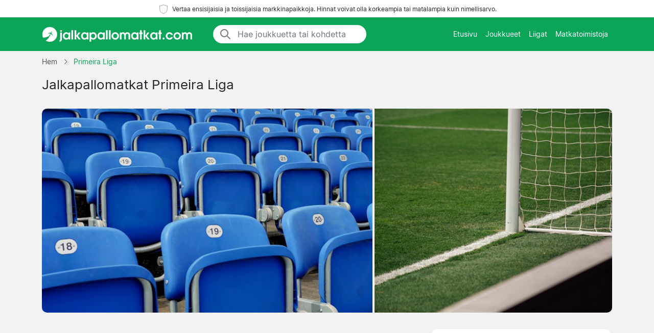

--- FILE ---
content_type: text/html; charset=UTF-8
request_url: https://www.jalkapallomatkat.com/jalkapallomatkat/primeira-liga/
body_size: 6774
content:
<!DOCTYPE html>
<html lang="fi-FI">
<head>
  <meta charset="UTF-8">
  <meta name="viewport" content="width=device-width, initial-scale=1.0">
  <meta name="robots" content="index, follow">
  <title>Jalkapallomatkat Primeira Liga 2025/2026</title>

  <meta name="description" content="">
  <link rel="canonical" href="https://www.jalkapallomatkat.com/jalkapallomatkat/primeira-liga/">

  <meta property="og:title" content="Jalkapallomatkat Primeira Liga 2025/2026">
  <meta property="og:description" content="">
  <meta property="og:type" content="website">
  <meta property="og:url" content="https://www.jalkapallomatkat.com/jalkapallomatkat/primeira-liga/">
  <meta property="og:image" content="https://www.jalkapallomatkat.com/2024/start_img.jpg">
  <meta property="og:image:width" content="800">
  <meta property="og:image:height" content="533">
  <meta property="og:locale" content="fi_FI">
  <meta property="og:site_name" content="jalkapallomatkat.com">

<script type="application/ld+json">
{
    "@context": "https://schema.org",
    "@graph": [
        {
            "@type": "WebSite",
            "name": "jalkapallomatkat.com",
            "url": "https://www.jalkapallomatkat.com/",
            "description": "Löydä jalkapallomatkoja ja ottelulippuja ympäri Eurooppaa kaudelle 2025/2026. Näytämme hintoja suomalaisilta lipunmyyjiltä ja matkatoimistoilta."
        },
        {
            "@type": "Organization",
            "name": "jalkapallomatkat.com",
            "url": "https://www.jalkapallomatkat.com/",
            "foundingDate": "2008",
            "areaServed": "FI",
            "address": {
                "@type": "PostalAddress",
                "addressCountry": "FI"
            },
            "description": "Suomen johtava palvelu jalkapallomatkoille"
        }
                            ]
}
</script>

  <link rel="preload" href="https://www.jalkapallomatkat.com/2024/bootstrap.min.css" as="style">
  <link rel="preload" href="https://www.jalkapallomatkat.com/2024/style.css?7" as="style">

  <link href="https://www.jalkapallomatkat.com/2024/bootstrap.min.css" rel="stylesheet">
  <link href="https://www.jalkapallomatkat.com/2024/style.css?7" rel="stylesheet">
  <link rel="icon" href="https://www.jalkapallomatkat.com/favicon.ico" type="image/x-icon">
  <link rel="sitemap" type="application/xml" title="Sitemap" href="https://www.jalkapallomatkat.com/sitemap.xml">

  <script>
    var _paq = window._paq = window._paq || [];
    _paq.push(['requireCookieConsent']);
    _paq.push(['trackPageView']);
    _paq.push(['enableLinkTracking']);
    (function() {
      var u="//www.jalkapallomatkat.com/matomo/";
      _paq.push(['setTrackerUrl', u+'matomo.php']);
      _paq.push(['setSiteId', '7']);
      var d=document, g=d.createElement('script'), s=d.getElementsByTagName('script')[0];
      g.async=true; g.src=u+'matomo.js'; s.parentNode.insertBefore(g,s);
    })();
  </script>

</head>
<body data-page-type="league">

  <div class="max-w-7xl mx-auto pt-1 pb-1 px-md-5 font-light text-center top-section bg-white">   
    <svg width="24px" height="24px" viewBox="0 0 64 64" xmlns="http://www.w3.org/2000/svg" fill="none" stroke="#000"><g stroke-width="0"></g><g stroke-linecap="round" stroke-linejoin="round"></g><g><path d="M32 8c8.1 6.77 17.39 6.35 20.05 6.35C51.46 52.84 47 45.21 32 56c-15-10.79-19.45-3.16-20-41.65 2.59 0 11.88.42 20-6.35z"></path></g></svg>

    <span class="text-extra-small text-dark">Vertaa ensisijaisia ja toissijaisia markkinapaikkoja. Hinnat voivat olla korkeampia tai matalampia kuin nimellisarvo.</span> 
  </div>

  <nav class="navbar navbar-expand-lg top-section bg-green">
    <div class="container">
      <a class="navbar-brand" href="https://www.jalkapallomatkat.com/">
        <img src="https://www.jalkapallomatkat.com/2024/logo-fi.png" alt="Etusivu" height="40" width="295"> 
      </a>

              <div class="mx-auto ms-4 d-none d-md-block" style="flex-grow: 1; max-width: 300px;">
          <div class="input-group" style="border-radius: 20px; overflow: hidden;">
            <span class="input-group-text" style="border: 0; border-right: 1px solid #ced4da; background-color: white; padding-right: 0px;">
              <svg width="24px" height="24px" viewBox="0 0 24 24" fill="none" xmlns="http://www.w3.org/2000/svg">
                <g stroke-width="0"></g>
                <g stroke-linecap="round" stroke-linejoin="round"></g>
                <g>
                  <path d="M14.9536 14.9458L21 21M17 10C17 13.866 13.866 17 10 17C6.13401 17 3 13.866 3 10C3 6.13401 6.13401 3 10 3C13.866 3 17 6.13401 17 10Z" stroke="#777" stroke-width="2" stroke-linecap="round" stroke-linejoin="round"></path>
                </g>
              </svg>
            </span>
            <input class="form-control border-0 shadow-none bg-white" placeholder="Hae joukkuetta tai kohdetta" aria-label="Hae joukkuetta tai kohdetta" aria-autocomplete="both" aria-controls="autocomplete-results" id="hero-demo" autocomplete="off">
          </div>
          <div id="autocomplete-results" role="listbox"></div>
        </div>
            <button id="burgerButton" class="navbar-toggler border-0" type="button" data-bs-toggle="collapse" data-bs-target="#navbarNav" aria-controls="navbarNav" aria-expanded="false" aria-label="Toggle navigation">
        <svg id="burgerIcon" viewBox="0 0 24 24" width="24" height="24" fill="none" stroke="#fff" stroke-width="2" stroke-linecap="round" stroke-linejoin="round">
          <path d="M3 12h18M3 6h18M3 18h18"></path>
        </svg>
      </button>

      <div class="navbar-collapse justify-content-end" id="navbarNav">
        <ul class="navbar-nav text-small">
          <li class="nav-item">
            <a class="nav-link text-center" href="https://www.jalkapallomatkat.com/">Etusivu</a> 
          </li>
          <li class="nav-item">
            <a class="nav-link text-center" href="https://www.jalkapallomatkat.com/joukkueet/">Joukkueet</a>
          </li>
          <li class="nav-item">
            <a class="nav-link text-center" href="https://www.jalkapallomatkat.com/liigat/">Liigat</a>
          </li>
          <li class="nav-item">
            <a class="nav-link text-center" href="https://www.jalkapallomatkat.com/matkatoimistoja/">Matkatoimistoja</a>
          </li>
        </ul>
      </div>

    </div>
  </nav>
<section class="py-2">

  <div class="container">

    <nav class="breadcrumb" aria-label="Breadcrumb" itemscope itemtype="https://schema.org/BreadcrumbList">
      <!-- First breadcrumb item -->
      <span itemprop="itemListElement" itemscope itemtype="https://schema.org/ListItem">
        <a class="breadcrumb-item" href="https://www.jalkapallomatkat.com/" itemprop="item">
          <span itemprop="name">Hem</span>
        </a>
        <meta itemprop="position" content="1">
      </span>

      <!-- Separator -->
      <span class="breadcrumb-separator">
        <svg xmlns="http://www.w3.org/2000/svg" viewBox="0 0 32 32" style="display:block;fill:none;height:12px;width:12px;stroke:currentColor;stroke-width:2.6666666666666665;overflow:visible" aria-hidden="true" role="presentation" focusable="false">
          <path fill="none" d="m12 4 11.3 11.3a1 1 0 0 1 0 1.4L12 28"></path>
        </svg>
      </span>

<span itemprop="itemListElement" itemscope itemtype="https://schema.org/ListItem">
  <link itemprop="item" href="https://www.jalkapallomatkat.com/jalkapallomatkat/primeira-liga/">
  <span class="breadcrumb-item active">
    <span itemprop="name">Primeira Liga</span>
  </span>
  <meta itemprop="position" content="2">
</span>

    </nav>

    <div class="row">
      <div class="col-lg-10 mb-4">

        <h1 style="font-size:26px;">
            Jalkapallomatkat Primeira Liga        </h1>

      </div>    

    </div>

    <div class="row g-0 custom-row" style="background-color: #f8f9fa; border-radius: 10px; overflow: hidden;">
      <div class="col-7 custom-bg-column" style="background-image: url('https://www.jalkapallomatkat.com/2024/pl1.jpg'); border-right: 4px solid white;">
      </div>
      <div class="col-5 custom-bg-column" style="background-image: url('https://www.jalkapallomatkat.com/2024/pl2.jpg');">
      </div>
    </div>

</div>

</section>

<section id="toptextsection" class="toptext">
<div class="container mt-md-4">
  <div class="row">

    <div class="col-md-8 toptext1" style="padding-right: 100px;">
          </div>

    <div class="col-md-4">

      <div class="bg-white rounded shadow-sm fs-5 toptext2" style="padding: 30px;padding-left: 20px;">



      </div>

    </div>
    
  </div>

</div>
</section>


<section class="py-4 bg-light">
  <div class="container my-4">
       <h2 class="gamesseason mt-3">Suosittuja joukkueita <span class="text-green">2025 | 2026</span></h2>

    <div class="row mt-4">

             
        

          <div class="col-6 col-md-3 team-container mb-4">
      <div class="bg-white rounded shadow-sm py-3">
      <a href="https://www.jalkapallomatkat.com/jalkapallomatkat/porto/" style="text-decoration: none; color: inherit; display: block;">


        
        <div class="team-name fw-bold ps-3">Porto</div>

        <div class="d-flex justify-content-start align-items-center text-green pt-3 ps-3">
          <svg fill="#31A971" width="18px" height="18px" viewBox="0 0 24 24" xmlns="http://www.w3.org/2000/svg" transform="rotate(90)"><g id="SVGRepo_bgCarrier" stroke-width="0"></g><g id="SVGRepo_tracerCarrier" stroke-linecap="round" stroke-linejoin="round"></g><g id="SVGRepo_iconCarrier"><path d="M2,21H22a1,1,0,0,0,1-1V4a1,1,0,0,0-1-1H2A1,1,0,0,0,1,4V20A1,1,0,0,0,2,21Zm19-7H19V10h2ZM13,5h8V8H18a1,1,0,0,0-1,1v6a1,1,0,0,0,1,1h3v3H13V15.858a3.981,3.981,0,0,0,0-7.716Zm1,7a2,2,0,1,1-2-2A2,2,0,0,1,14,12ZM3,10H5v4H3Zm0,6H6a1,1,0,0,0,1-1V9A1,1,0,0,0,6,8H3V5h8V8.142a3.981,3.981,0,0,0,0,7.716V19H3Z"></path></g></svg>
          <p class="text-dark mb-0 ms-2" style="font-size:14px;">Estádio do Dragão</p>
        </div>

<div class="d-flex justify-content-start align-items-center text-green dotter-border-bottom2 pb-4 mt-2 ps-3">
  <svg width="18px" height="18px" viewBox="0 0 24 24" fill="none" xmlns="http://www.w3.org/2000/svg">
    <g id="SVGRepo_bgCarrier" stroke-width="0"></g>
    <g id="SVGRepo_tracerCarrier" stroke-linecap="round" stroke-linejoin="round"></g>
    <g id="SVGRepo_iconCarrier">
      <path fill-rule="evenodd" clip-rule="evenodd" d="M5 9.5C5 6.09371 8.00993 3 12 3C15.9901 3 19 6.09371 19 9.5C19 11.6449 17.6877 14.0406 15.9606 16.2611C14.5957 18.016 13.0773 19.5329 12 20.5944C10.9227 19.5329 9.40427 18.016 8.03935 16.2611C6.31229 14.0406 5 11.6449 5 9.5ZM12 1C6.99007 1 3 4.90629 3 9.5C3 12.3551 4.68771 15.2094 6.46065 17.4889C7.99487 19.4615 9.7194 21.1574 10.7973 22.2173C10.9831 22.4001 11.1498 22.564 11.2929 22.7071C11.4804 22.8946 11.7348 23 12 23C12.2652 23 12.5196 22.8946 12.7071 22.7071C12.8502 22.564 13.0169 22.4001 13.2027 22.2174L13.2028 22.2173C14.2806 21.1573 16.0051 19.4615 17.5394 17.4889C19.3123 15.2094 21 12.3551 21 9.5C21 4.90629 17.0099 1 12 1ZM12 12.5C13.3807 12.5 14.5 11.3807 14.5 10C14.5 8.61929 13.3807 7.5 12 7.5C10.6193 7.5 9.5 8.61929 9.5 10C9.5 11.3807 10.6193 12.5 12 12.5Z" fill="#31A971"></path>
    </g>
  </svg>
  <p class="text-dark mb-0 ms-2" style="font-size: 14px;">Porto</p>
</div>

      <div class="col-12 col-md-12 d-flex flex-column justify-content-center align-items-start pt-3 ps-3" itemprop="offers" itemscope="" itemtype="http://schema.org/Offer">
        <span class="text-green" style="font-size:14px;">Hinta alk.</span>


<div class="d-flex justify-content-between align-items-center w-100 pe-3">
  <span class="fw-bold text-green price-text" style="line-height: normal; font-size: 20px;">
    <span itemprop="price">95 €</span>
  </span>
  <svg class="mb-1 ms-2" fill="#31A971" height="20px" width="20px" version="1.1" id="Layer_1" xmlns="http://www.w3.org/2000/svg" xmlns:xlink="http://www.w3.org/1999/xlink" viewBox="0 0 330 330" xml:space="preserve">
    <g id="SVGRepo_bgCarrier" stroke-width="0"></g>
    <g id="SVGRepo_tracerCarrier" stroke-linecap="round" stroke-linejoin="round"></g>
    <g id="SVGRepo_iconCarrier">
      <path id="XMLID_27_" d="M15,180h263.787l-49.394,49.394c-5.858,5.857-5.858,15.355,0,21.213C232.322,253.535,236.161,255,240,255 s7.678-1.465,10.606-4.394l75-75c5.858-5.857,5.858-15.355,0-21.213l-75-75c-5.857-5.857-15.355-5.857-21.213,0 c-5.858,5.857-5.858,15.355,0,21.213L278.787,150H15c-8.284,0-15,6.716-15,15S6.716,180,15,180z"></path>
    </g>
  </svg>
</div>




        <meta itemprop="priceCurrency" content="EUR"> 


      </div>

      
      </a>
</div>


    </div>



          
                     
        

          <div class="col-6 col-md-3 team-container mb-4">
      <div class="bg-white rounded shadow-sm py-3">
      <a href="https://www.jalkapallomatkat.com/jalkapallomatkat/benfica/" style="text-decoration: none; color: inherit; display: block;">


        
        <div class="team-name fw-bold ps-3">Benfica</div>

        <div class="d-flex justify-content-start align-items-center text-green pt-3 ps-3">
          <svg fill="#31A971" width="18px" height="18px" viewBox="0 0 24 24" xmlns="http://www.w3.org/2000/svg" transform="rotate(90)"><g id="SVGRepo_bgCarrier" stroke-width="0"></g><g id="SVGRepo_tracerCarrier" stroke-linecap="round" stroke-linejoin="round"></g><g id="SVGRepo_iconCarrier"><path d="M2,21H22a1,1,0,0,0,1-1V4a1,1,0,0,0-1-1H2A1,1,0,0,0,1,4V20A1,1,0,0,0,2,21Zm19-7H19V10h2ZM13,5h8V8H18a1,1,0,0,0-1,1v6a1,1,0,0,0,1,1h3v3H13V15.858a3.981,3.981,0,0,0,0-7.716Zm1,7a2,2,0,1,1-2-2A2,2,0,0,1,14,12ZM3,10H5v4H3Zm0,6H6a1,1,0,0,0,1-1V9A1,1,0,0,0,6,8H3V5h8V8.142a3.981,3.981,0,0,0,0,7.716V19H3Z"></path></g></svg>
          <p class="text-dark mb-0 ms-2" style="font-size:14px;">Estádio da Luz</p>
        </div>

<div class="d-flex justify-content-start align-items-center text-green dotter-border-bottom2 pb-4 mt-2 ps-3">
  <svg width="18px" height="18px" viewBox="0 0 24 24" fill="none" xmlns="http://www.w3.org/2000/svg">
    <g id="SVGRepo_bgCarrier" stroke-width="0"></g>
    <g id="SVGRepo_tracerCarrier" stroke-linecap="round" stroke-linejoin="round"></g>
    <g id="SVGRepo_iconCarrier">
      <path fill-rule="evenodd" clip-rule="evenodd" d="M5 9.5C5 6.09371 8.00993 3 12 3C15.9901 3 19 6.09371 19 9.5C19 11.6449 17.6877 14.0406 15.9606 16.2611C14.5957 18.016 13.0773 19.5329 12 20.5944C10.9227 19.5329 9.40427 18.016 8.03935 16.2611C6.31229 14.0406 5 11.6449 5 9.5ZM12 1C6.99007 1 3 4.90629 3 9.5C3 12.3551 4.68771 15.2094 6.46065 17.4889C7.99487 19.4615 9.7194 21.1574 10.7973 22.2173C10.9831 22.4001 11.1498 22.564 11.2929 22.7071C11.4804 22.8946 11.7348 23 12 23C12.2652 23 12.5196 22.8946 12.7071 22.7071C12.8502 22.564 13.0169 22.4001 13.2027 22.2174L13.2028 22.2173C14.2806 21.1573 16.0051 19.4615 17.5394 17.4889C19.3123 15.2094 21 12.3551 21 9.5C21 4.90629 17.0099 1 12 1ZM12 12.5C13.3807 12.5 14.5 11.3807 14.5 10C14.5 8.61929 13.3807 7.5 12 7.5C10.6193 7.5 9.5 8.61929 9.5 10C9.5 11.3807 10.6193 12.5 12 12.5Z" fill="#31A971"></path>
    </g>
  </svg>
  <p class="text-dark mb-0 ms-2" style="font-size: 14px;">Lisbon</p>
</div>

      <div class="col-12 col-md-12 d-flex flex-column justify-content-center align-items-start pt-3 ps-3" itemprop="offers" itemscope="" itemtype="http://schema.org/Offer">
        <span class="text-green" style="font-size:14px;">Hinta alk.</span>


<div class="d-flex justify-content-between align-items-center w-100 pe-3">
  <span class="fw-bold text-green price-text" style="line-height: normal; font-size: 20px;">
    <span itemprop="price"> 104 €</span>
  </span>
  <svg class="mb-1 ms-2" fill="#31A971" height="20px" width="20px" version="1.1" id="Layer_1" xmlns="http://www.w3.org/2000/svg" xmlns:xlink="http://www.w3.org/1999/xlink" viewBox="0 0 330 330" xml:space="preserve">
    <g id="SVGRepo_bgCarrier" stroke-width="0"></g>
    <g id="SVGRepo_tracerCarrier" stroke-linecap="round" stroke-linejoin="round"></g>
    <g id="SVGRepo_iconCarrier">
      <path id="XMLID_27_" d="M15,180h263.787l-49.394,49.394c-5.858,5.857-5.858,15.355,0,21.213C232.322,253.535,236.161,255,240,255 s7.678-1.465,10.606-4.394l75-75c5.858-5.857,5.858-15.355,0-21.213l-75-75c-5.857-5.857-15.355-5.857-21.213,0 c-5.858,5.857-5.858,15.355,0,21.213L278.787,150H15c-8.284,0-15,6.716-15,15S6.716,180,15,180z"></path>
    </g>
  </svg>
</div>




        <meta itemprop="priceCurrency" content="EUR"> 


      </div>

      
      </a>
</div>


    </div>



          
        

          <div class="col-6 col-md-3 team-container mb-4">
      <div class="bg-white rounded shadow-sm py-3">
      <a href="https://www.jalkapallomatkat.com/jalkapallomatkat/nacional/" style="text-decoration: none; color: inherit; display: block;">


        
        <div class="team-name fw-bold ps-3">Nacional</div>

        <div class="d-flex justify-content-start align-items-center text-green pt-3 ps-3">
          <svg fill="#31A971" width="18px" height="18px" viewBox="0 0 24 24" xmlns="http://www.w3.org/2000/svg" transform="rotate(90)"><g id="SVGRepo_bgCarrier" stroke-width="0"></g><g id="SVGRepo_tracerCarrier" stroke-linecap="round" stroke-linejoin="round"></g><g id="SVGRepo_iconCarrier"><path d="M2,21H22a1,1,0,0,0,1-1V4a1,1,0,0,0-1-1H2A1,1,0,0,0,1,4V20A1,1,0,0,0,2,21Zm19-7H19V10h2ZM13,5h8V8H18a1,1,0,0,0-1,1v6a1,1,0,0,0,1,1h3v3H13V15.858a3.981,3.981,0,0,0,0-7.716Zm1,7a2,2,0,1,1-2-2A2,2,0,0,1,14,12ZM3,10H5v4H3Zm0,6H6a1,1,0,0,0,1-1V9A1,1,0,0,0,6,8H3V5h8V8.142a3.981,3.981,0,0,0,0,7.716V19H3Z"></path></g></svg>
          <p class="text-dark mb-0 ms-2" style="font-size:14px;">Madeira Stadium</p>
        </div>

<div class="d-flex justify-content-start align-items-center text-green dotter-border-bottom2 pb-4 mt-2 ps-3">
  <svg width="18px" height="18px" viewBox="0 0 24 24" fill="none" xmlns="http://www.w3.org/2000/svg">
    <g id="SVGRepo_bgCarrier" stroke-width="0"></g>
    <g id="SVGRepo_tracerCarrier" stroke-linecap="round" stroke-linejoin="round"></g>
    <g id="SVGRepo_iconCarrier">
      <path fill-rule="evenodd" clip-rule="evenodd" d="M5 9.5C5 6.09371 8.00993 3 12 3C15.9901 3 19 6.09371 19 9.5C19 11.6449 17.6877 14.0406 15.9606 16.2611C14.5957 18.016 13.0773 19.5329 12 20.5944C10.9227 19.5329 9.40427 18.016 8.03935 16.2611C6.31229 14.0406 5 11.6449 5 9.5ZM12 1C6.99007 1 3 4.90629 3 9.5C3 12.3551 4.68771 15.2094 6.46065 17.4889C7.99487 19.4615 9.7194 21.1574 10.7973 22.2173C10.9831 22.4001 11.1498 22.564 11.2929 22.7071C11.4804 22.8946 11.7348 23 12 23C12.2652 23 12.5196 22.8946 12.7071 22.7071C12.8502 22.564 13.0169 22.4001 13.2027 22.2174L13.2028 22.2173C14.2806 21.1573 16.0051 19.4615 17.5394 17.4889C19.3123 15.2094 21 12.3551 21 9.5C21 4.90629 17.0099 1 12 1ZM12 12.5C13.3807 12.5 14.5 11.3807 14.5 10C14.5 8.61929 13.3807 7.5 12 7.5C10.6193 7.5 9.5 8.61929 9.5 10C9.5 11.3807 10.6193 12.5 12 12.5Z" fill="#31A971"></path>
    </g>
  </svg>
  <p class="text-dark mb-0 ms-2" style="font-size: 14px;">Funchal</p>
</div>

      <div class="col-12 col-md-12 d-flex flex-column justify-content-center align-items-start pt-3 ps-3" itemprop="offers" itemscope="" itemtype="http://schema.org/Offer">
        <span class="text-green" style="font-size:14px;">Hinta alk.</span>


<div class="d-flex justify-content-between align-items-center w-100 pe-3">
  <span class="fw-bold text-green price-text" style="line-height: normal; font-size: 20px;">
    <span itemprop="price">55 €</span>
  </span>
  <svg class="mb-1 ms-2" fill="#31A971" height="20px" width="20px" version="1.1" id="Layer_1" xmlns="http://www.w3.org/2000/svg" xmlns:xlink="http://www.w3.org/1999/xlink" viewBox="0 0 330 330" xml:space="preserve">
    <g id="SVGRepo_bgCarrier" stroke-width="0"></g>
    <g id="SVGRepo_tracerCarrier" stroke-linecap="round" stroke-linejoin="round"></g>
    <g id="SVGRepo_iconCarrier">
      <path id="XMLID_27_" d="M15,180h263.787l-49.394,49.394c-5.858,5.857-5.858,15.355,0,21.213C232.322,253.535,236.161,255,240,255 s7.678-1.465,10.606-4.394l75-75c5.858-5.857,5.858-15.355,0-21.213l-75-75c-5.857-5.857-15.355-5.857-21.213,0 c-5.858,5.857-5.858,15.355,0,21.213L278.787,150H15c-8.284,0-15,6.716-15,15S6.716,180,15,180z"></path>
    </g>
  </svg>
</div>




        <meta itemprop="priceCurrency" content="EUR"> 


      </div>

      
      </a>
</div>


    </div>



          
        

          <div class="col-6 col-md-3 team-container mb-4">
      <div class="bg-white rounded shadow-sm py-3">
      <a href="https://www.jalkapallomatkat.com/jalkapallomatkat/sporting-cp/" style="text-decoration: none; color: inherit; display: block;">


        
        <div class="team-name fw-bold ps-3">Sporting CP</div>

        <div class="d-flex justify-content-start align-items-center text-green pt-3 ps-3">
          <svg fill="#31A971" width="18px" height="18px" viewBox="0 0 24 24" xmlns="http://www.w3.org/2000/svg" transform="rotate(90)"><g id="SVGRepo_bgCarrier" stroke-width="0"></g><g id="SVGRepo_tracerCarrier" stroke-linecap="round" stroke-linejoin="round"></g><g id="SVGRepo_iconCarrier"><path d="M2,21H22a1,1,0,0,0,1-1V4a1,1,0,0,0-1-1H2A1,1,0,0,0,1,4V20A1,1,0,0,0,2,21Zm19-7H19V10h2ZM13,5h8V8H18a1,1,0,0,0-1,1v6a1,1,0,0,0,1,1h3v3H13V15.858a3.981,3.981,0,0,0,0-7.716Zm1,7a2,2,0,1,1-2-2A2,2,0,0,1,14,12ZM3,10H5v4H3Zm0,6H6a1,1,0,0,0,1-1V9A1,1,0,0,0,6,8H3V5h8V8.142a3.981,3.981,0,0,0,0,7.716V19H3Z"></path></g></svg>
          <p class="text-dark mb-0 ms-2" style="font-size:14px;">Estádio José Alvalade</p>
        </div>

<div class="d-flex justify-content-start align-items-center text-green dotter-border-bottom2 pb-4 mt-2 ps-3">
  <svg width="18px" height="18px" viewBox="0 0 24 24" fill="none" xmlns="http://www.w3.org/2000/svg">
    <g id="SVGRepo_bgCarrier" stroke-width="0"></g>
    <g id="SVGRepo_tracerCarrier" stroke-linecap="round" stroke-linejoin="round"></g>
    <g id="SVGRepo_iconCarrier">
      <path fill-rule="evenodd" clip-rule="evenodd" d="M5 9.5C5 6.09371 8.00993 3 12 3C15.9901 3 19 6.09371 19 9.5C19 11.6449 17.6877 14.0406 15.9606 16.2611C14.5957 18.016 13.0773 19.5329 12 20.5944C10.9227 19.5329 9.40427 18.016 8.03935 16.2611C6.31229 14.0406 5 11.6449 5 9.5ZM12 1C6.99007 1 3 4.90629 3 9.5C3 12.3551 4.68771 15.2094 6.46065 17.4889C7.99487 19.4615 9.7194 21.1574 10.7973 22.2173C10.9831 22.4001 11.1498 22.564 11.2929 22.7071C11.4804 22.8946 11.7348 23 12 23C12.2652 23 12.5196 22.8946 12.7071 22.7071C12.8502 22.564 13.0169 22.4001 13.2027 22.2174L13.2028 22.2173C14.2806 21.1573 16.0051 19.4615 17.5394 17.4889C19.3123 15.2094 21 12.3551 21 9.5C21 4.90629 17.0099 1 12 1ZM12 12.5C13.3807 12.5 14.5 11.3807 14.5 10C14.5 8.61929 13.3807 7.5 12 7.5C10.6193 7.5 9.5 8.61929 9.5 10C9.5 11.3807 10.6193 12.5 12 12.5Z" fill="#31A971"></path>
    </g>
  </svg>
  <p class="text-dark mb-0 ms-2" style="font-size: 14px;">Lisbon</p>
</div>

      <div class="col-12 col-md-12 d-flex flex-column justify-content-center align-items-start pt-3 ps-3" itemprop="offers" itemscope="" itemtype="http://schema.org/Offer">
        <span class="text-green" style="font-size:14px;">Hinta alk.</span>


<div class="d-flex justify-content-between align-items-center w-100 pe-3">
  <span class="fw-bold text-green price-text" style="line-height: normal; font-size: 20px;">
    <span itemprop="price">55 €</span>
  </span>
  <svg class="mb-1 ms-2" fill="#31A971" height="20px" width="20px" version="1.1" id="Layer_1" xmlns="http://www.w3.org/2000/svg" xmlns:xlink="http://www.w3.org/1999/xlink" viewBox="0 0 330 330" xml:space="preserve">
    <g id="SVGRepo_bgCarrier" stroke-width="0"></g>
    <g id="SVGRepo_tracerCarrier" stroke-linecap="round" stroke-linejoin="round"></g>
    <g id="SVGRepo_iconCarrier">
      <path id="XMLID_27_" d="M15,180h263.787l-49.394,49.394c-5.858,5.857-5.858,15.355,0,21.213C232.322,253.535,236.161,255,240,255 s7.678-1.465,10.606-4.394l75-75c5.858-5.857,5.858-15.355,0-21.213l-75-75c-5.857-5.857-15.355-5.857-21.213,0 c-5.858,5.857-5.858,15.355,0,21.213L278.787,150H15c-8.284,0-15,6.716-15,15S6.716,180,15,180z"></path>
    </g>
  </svg>
</div>




        <meta itemprop="priceCurrency" content="EUR"> 


      </div>

      
      </a>
</div>


    </div>



          
              



    </div>

  </div>

</section>



  <section class="py-4 bg-light">

    <div class="container my-4">

      <div class="row mt-4">

        <h2 class="gamesseason mb-3">Suosittuja otteluita</h2>

        <div class="col-md-6">

          <div class="list-group">

           
<a href="https://www.jalkapallomatkat.com/benfica/porto/primeira-liga/" class="list-group-item bg-white rounded list-group-item-action d-flex flex-wrap justify-content-between align-items-center mb-4 p-0 shadow-sm" itemscope itemtype="http://schema.org/SportsEvent">

  <meta itemprop="image" content="https://www.jalkapallomatkat.com/arena/benfica.jpg">
  <link itemprop="eventStatus" href="https://schema.org/EventScheduled">
  <meta itemprop="description" content="Benfica vs Porto. Primeira Liga.">

  <div itemprop="performer" itemscope itemtype="http://schema.org/SportsTeam" style="display:none;">
    <meta itemprop="name" content="Benfica">
  </div>
  <div itemprop="performer" itemscope itemtype="http://schema.org/SportsTeam" style="display:none;">
    <meta itemprop="name" content="Porto">
  </div>
  
  <div itemprop="organizer" itemscope itemtype="http://schema.org/SportsTeam" style="display:none;">
    <meta itemprop="name" content="Benfica">
  </div>

              <div class="col-12 col-md-5 d-flex flex-column justify-content-start align-items-start position-relative py-3 py-md-2 ps-md-2" itemprop="startDate" content="2026-03-08">
                <div class="row row mx-0 w-100 align-items-center justify-content-start pt-2 pt-md-0">
                  <div class="col-5 col-md-4 rounded px-2 px-md-2 py-2 ps-4 ps-md-2 d-none d-md-flex">
                    <div class="datefield w-100">
                      <meta itemprop="endDate" content="2026-03-08">
                      <div class="dmonth text-small">8 Maa<span class="d-md-none"> 2026</span></div>
                      <div class="dyear d-none d-md-block text-small">2026</div>
                    </div>
                  </div>
                  <div class="col-8 d-flex flex-column justify-content-center align-items-start ps-4 ps-md-1 pt-1 gamestartpage">
                    <span class="fw-bold mb-0 me-2 me-md-0" itemprop="name">Benfica</span> <!-- me-2 for spacing on mobile, me-md-0 removes margin on desktop -->
                    <span class="fw-bold mb-0" itemprop="name">Porto</span>
                  </div>

                  <div class="col-4 col-md-4 d-flex justify-content-end pe-4 d-md-none">  
                    <div class="bg-light rounded py-2 px-2 d-inline-block text-center">
                      <meta itemprop="endDate" content="2024-05-22">
                      <div class="d-block fw-bold">8 Maa</div>
                      <div class="d-block text-small">2026</div>
                    </div>
                  </div>

                </div>
              </div>

              <div class="col-12 col-md-4 dotter-border-right2 dotted-adjust-start d-flex flex-column justify-content-center align-items-start py-md-0 px-4 pb-2">
                <div itemprop="location" itemscope="" itemtype="http://schema.org/Place" class="d-flex align-items-center mb-2 me-2"> 
                  <svg fill="#31A971" width="18px" height="18px" viewBox="0 0 24 24" xmlns="http://www.w3.org/2000/svg" transform="rotate(90)"><g id="SVGRepo_bgCarrier" stroke-width="0"></g><g id="SVGRepo_tracerCarrier" stroke-linecap="round" stroke-linejoin="round"></g><g id="SVGRepo_iconCarrier"><path d="M2,21H22a1,1,0,0,0,1-1V4a1,1,0,0,0-1-1H2A1,1,0,0,0,1,4V20A1,1,0,0,0,2,21Zm19-7H19V10h2ZM13,5h8V8H18a1,1,0,0,0-1,1v6a1,1,0,0,0,1,1h3v3H13V15.858a3.981,3.981,0,0,0,0-7.716Zm1,7a2,2,0,1,1-2-2A2,2,0,0,1,14,12ZM3,10H5v4H3Zm0,6H6a1,1,0,0,0,1-1V9A1,1,0,0,0,6,8H3V5h8V8.142a3.981,3.981,0,0,0,0,7.716V19H3Z"></path></g></svg>
                  <span class="ps-2 text-extra-small" itemprop="name">Estádio da Luz</span>
                  <meta itemprop="address" content="Lisbon">
                </div>
                <div class="d-flex align-items-center">
                 <svg width="18px" height="18px" viewBox="0 0 24 24" role="img" xmlns="http://www.w3.org/2000/svg" aria-labelledby="cupIconTitle" stroke="#31A971" stroke-width="2" stroke-linecap="round" stroke-linejoin="round" fill="none" color="#31A971"><g id="SVGRepo_bgCarrier" stroke-width="0"></g><g id="SVGRepo_tracerCarrier" stroke-linecap="round" stroke-linejoin="round"></g><g id="SVGRepo_iconCarrier"> <title id="cupIconTitle">Trophy</title> <path d="M6 2L18 2 18 11C18 14.3137085 15.3137085 17 12 17 8.6862915 17 6 14.3137085 6 11L6 2zM7 21L17 21"></path> <path d="M12,17 L12,21"></path> <path d="M6 5L6 11 5 11C3.34314575 11 2 9.65685425 2 8 2 6.34314575 3.34314575 5 5 5L6 5zM18 11L18 5 19 5C20.6568542 5 22 6.34314575 22 8 22 9.65685425 20.6568542 11 19 11L18 11z"></path> </g></svg> 
                 <span class="ps-2 text-extra-small" itemprop="name">Primeira Liga</span>
               </div>
             </div>

             <div class="d-flex justify-content-start align-items-center text-green dotter-border-bottom2 dotted-adjust pb-4 mt-2 mx-4 w-100 d-md-none">
             </div>

<div class="col-12 col-md-3 d-flex flex-column align-items-start py-4 ps-4 ps-md-4" itemprop="offers" itemscope itemtype="http://schema.org/Offer">
  <meta itemprop="availability" content="http://schema.org/InStock">
  <meta itemprop="validFrom" content="2026-01-22T15:28:01+00:00">
  <link itemprop="url" href="https://www.jalkapallomatkat.com/benfica/porto/primeira-liga/">
  
              <span class="text-green" style="font-size:14px;">Hinta alk.</span>

              <div class="d-flex justify-content-between align-items-center w-100 pe-4 pe-md-3">
                <span class="fw-bold text-green price-text" style="line-height: 18px; font-size: 26px;">
                  <span itemprop="price" style="font-size: 18px;"> 240 €</span>
                </span>
                <svg class="mt-1 ms-auto" fill="#31A971" height="20px" width="20px" version="1.1" id="Layer_1" xmlns="http://www.w3.org/2000/svg" xmlns:xlink="http://www.w3.org/1999/xlink" viewBox="0 0 330 330" xml:space="preserve">
                  <g id="SVGRepo_bgCarrier" stroke-width="0"></g>
                  <g id="SVGRepo_tracerCarrier" stroke-linecap="round" stroke-linejoin="round"></g>
                  <g id="SVGRepo_iconCarrier">
                    <path id="XMLID_27_" d="M15,180h263.787l-49.394,49.394c-5.858,5.857-5.858,15.355,0,21.213C232.322,253.535,236.161,255,240,255 s7.678-1.465,10.606-4.394l75-75c5.858-5.857,5.858-15.355,0-21.213l-75-75c-5.857-5.857-15.355-5.857-21.213,0 c-5.858,5.857-5.858,15.355,0,21.213L278.787,150H15c-8.284,0-15,6.716-15,15S6.716,180,15,180z"></path>
                  </g>
                </svg>
              </div>

              <meta itemprop="priceCurrency" content="EUR">
            </div>

          </a>

          
<a href="https://www.jalkapallomatkat.com/porto/rio-ave/primeira-liga/" class="list-group-item bg-white rounded list-group-item-action d-flex flex-wrap justify-content-between align-items-center mb-4 p-0 shadow-sm" itemscope itemtype="http://schema.org/SportsEvent">

  <meta itemprop="image" content="https://www.jalkapallomatkat.com/arena/porto.jpg">
  <link itemprop="eventStatus" href="https://schema.org/EventScheduled">
  <meta itemprop="description" content="Porto vs Rio Ave. Primeira Liga.">

  <div itemprop="performer" itemscope itemtype="http://schema.org/SportsTeam" style="display:none;">
    <meta itemprop="name" content="Porto">
  </div>
  <div itemprop="performer" itemscope itemtype="http://schema.org/SportsTeam" style="display:none;">
    <meta itemprop="name" content="Rio Ave">
  </div>
  
  <div itemprop="organizer" itemscope itemtype="http://schema.org/SportsTeam" style="display:none;">
    <meta itemprop="name" content="Porto">
  </div>

              <div class="col-12 col-md-5 d-flex flex-column justify-content-start align-items-start position-relative py-3 py-md-2 ps-md-2" itemprop="startDate" content="2026-02-22">
                <div class="row row mx-0 w-100 align-items-center justify-content-start pt-2 pt-md-0">
                  <div class="col-5 col-md-4 rounded px-2 px-md-2 py-2 ps-4 ps-md-2 d-none d-md-flex">
                    <div class="datefield w-100">
                      <meta itemprop="endDate" content="2026-02-22">
                      <div class="dmonth text-small">22 Hel<span class="d-md-none"> 2026</span></div>
                      <div class="dyear d-none d-md-block text-small">2026</div>
                    </div>
                  </div>
                  <div class="col-8 d-flex flex-column justify-content-center align-items-start ps-4 ps-md-1 pt-1 gamestartpage">
                    <span class="fw-bold mb-0 me-2 me-md-0" itemprop="name">Porto</span> <!-- me-2 for spacing on mobile, me-md-0 removes margin on desktop -->
                    <span class="fw-bold mb-0" itemprop="name">Rio Ave</span>
                  </div>

                  <div class="col-4 col-md-4 d-flex justify-content-end pe-4 d-md-none">  
                    <div class="bg-light rounded py-2 px-2 d-inline-block text-center">
                      <meta itemprop="endDate" content="2024-05-22">
                      <div class="d-block fw-bold">22 Hel</div>
                      <div class="d-block text-small">2026</div>
                    </div>
                  </div>

                </div>
              </div>

              <div class="col-12 col-md-4 dotter-border-right2 dotted-adjust-start d-flex flex-column justify-content-center align-items-start py-md-0 px-4 pb-2">
                <div itemprop="location" itemscope="" itemtype="http://schema.org/Place" class="d-flex align-items-center mb-2 me-2"> 
                  <svg fill="#31A971" width="18px" height="18px" viewBox="0 0 24 24" xmlns="http://www.w3.org/2000/svg" transform="rotate(90)"><g id="SVGRepo_bgCarrier" stroke-width="0"></g><g id="SVGRepo_tracerCarrier" stroke-linecap="round" stroke-linejoin="round"></g><g id="SVGRepo_iconCarrier"><path d="M2,21H22a1,1,0,0,0,1-1V4a1,1,0,0,0-1-1H2A1,1,0,0,0,1,4V20A1,1,0,0,0,2,21Zm19-7H19V10h2ZM13,5h8V8H18a1,1,0,0,0-1,1v6a1,1,0,0,0,1,1h3v3H13V15.858a3.981,3.981,0,0,0,0-7.716Zm1,7a2,2,0,1,1-2-2A2,2,0,0,1,14,12ZM3,10H5v4H3Zm0,6H6a1,1,0,0,0,1-1V9A1,1,0,0,0,6,8H3V5h8V8.142a3.981,3.981,0,0,0,0,7.716V19H3Z"></path></g></svg>
                  <span class="ps-2 text-extra-small" itemprop="name">Estádio do Dragão</span>
                  <meta itemprop="address" content="Porto">
                </div>
                <div class="d-flex align-items-center">
                 <svg width="18px" height="18px" viewBox="0 0 24 24" role="img" xmlns="http://www.w3.org/2000/svg" aria-labelledby="cupIconTitle" stroke="#31A971" stroke-width="2" stroke-linecap="round" stroke-linejoin="round" fill="none" color="#31A971"><g id="SVGRepo_bgCarrier" stroke-width="0"></g><g id="SVGRepo_tracerCarrier" stroke-linecap="round" stroke-linejoin="round"></g><g id="SVGRepo_iconCarrier"> <title id="cupIconTitle">Trophy</title> <path d="M6 2L18 2 18 11C18 14.3137085 15.3137085 17 12 17 8.6862915 17 6 14.3137085 6 11L6 2zM7 21L17 21"></path> <path d="M12,17 L12,21"></path> <path d="M6 5L6 11 5 11C3.34314575 11 2 9.65685425 2 8 2 6.34314575 3.34314575 5 5 5L6 5zM18 11L18 5 19 5C20.6568542 5 22 6.34314575 22 8 22 9.65685425 20.6568542 11 19 11L18 11z"></path> </g></svg> 
                 <span class="ps-2 text-extra-small" itemprop="name">Primeira Liga</span>
               </div>
             </div>

             <div class="d-flex justify-content-start align-items-center text-green dotter-border-bottom2 dotted-adjust pb-4 mt-2 mx-4 w-100 d-md-none">
             </div>

<div class="col-12 col-md-3 d-flex flex-column align-items-start py-4 ps-4 ps-md-4" itemprop="offers" itemscope itemtype="http://schema.org/Offer">
  <meta itemprop="availability" content="http://schema.org/InStock">
  <meta itemprop="validFrom" content="2026-01-22T15:28:01+00:00">
  <link itemprop="url" href="https://www.jalkapallomatkat.com/porto/rio-ave/primeira-liga/">
  
              <span class="text-green" style="font-size:14px;">Hinta alk.</span>

              <div class="d-flex justify-content-between align-items-center w-100 pe-4 pe-md-3">
                <span class="fw-bold text-green price-text" style="line-height: 18px; font-size: 26px;">
                  <span itemprop="price" style="font-size: 18px;">95 €</span>
                </span>
                <svg class="mt-1 ms-auto" fill="#31A971" height="20px" width="20px" version="1.1" id="Layer_1" xmlns="http://www.w3.org/2000/svg" xmlns:xlink="http://www.w3.org/1999/xlink" viewBox="0 0 330 330" xml:space="preserve">
                  <g id="SVGRepo_bgCarrier" stroke-width="0"></g>
                  <g id="SVGRepo_tracerCarrier" stroke-linecap="round" stroke-linejoin="round"></g>
                  <g id="SVGRepo_iconCarrier">
                    <path id="XMLID_27_" d="M15,180h263.787l-49.394,49.394c-5.858,5.857-5.858,15.355,0,21.213C232.322,253.535,236.161,255,240,255 s7.678-1.465,10.606-4.394l75-75c5.858-5.857,5.858-15.355,0-21.213l-75-75c-5.857-5.857-15.355-5.857-21.213,0 c-5.858,5.857-5.858,15.355,0,21.213L278.787,150H15c-8.284,0-15,6.716-15,15S6.716,180,15,180z"></path>
                  </g>
                </svg>
              </div>

              <meta itemprop="priceCurrency" content="EUR">
            </div>

          </a>

                </div>
    </div>

    <div class="col-md-6">

      <div class="list-group">

       
<a href="https://www.jalkapallomatkat.com/sporting-cp/nacional/primeira-liga/" class="list-group-item bg-white rounded list-group-item-action d-flex flex-wrap justify-content-between align-items-center mb-4 p-0 shadow-sm" itemscope itemtype="http://schema.org/SportsEvent">

  <meta itemprop="image" content="https://www.jalkapallomatkat.com/arena/sporting-cp.jpg">
  <link itemprop="eventStatus" href="https://schema.org/EventScheduled">
  <meta itemprop="description" content="Sporting Cp vs Nacional. Primeira Liga.">

  <div itemprop="performer" itemscope itemtype="http://schema.org/SportsTeam" style="display:none;">
    <meta itemprop="name" content="Sporting Cp">
  </div>
  <div itemprop="performer" itemscope itemtype="http://schema.org/SportsTeam" style="display:none;">
    <meta itemprop="name" content="Nacional">
  </div>
  
  <div itemprop="organizer" itemscope itemtype="http://schema.org/SportsTeam" style="display:none;">
    <meta itemprop="name" content="Sporting Cp">
  </div>

          <div class="col-12 col-md-5 d-flex flex-column justify-content-start align-items-start position-relative py-3 py-md-2 ps-md-2" itemprop="startDate" content="2026-02-01">
            <div class="row row mx-0 w-100 align-items-center justify-content-start pt-2 pt-md-0">
              <div class="col-5 col-md-4 rounded px-2 px-md-2 py-2 ps-4 ps-md-2 d-none d-md-flex">
                <div class="datefield w-100">
                  <meta itemprop="endDate" content="2026-02-01">
                  <div class="dmonth text-small">1 Hel<span class="d-md-none"> 2026</span></div>
                  <div class="dyear d-none d-md-block text-small">2026</div>
                </div>
              </div>
              <div class="col-8 d-flex flex-column justify-content-center align-items-start ps-4 ps-md-1 pt-1 gamestartpage">
                <span class="fw-bold mb-0 me-2 me-md-0" itemprop="name">Sporting Cp</span> <!-- me-2 for spacing on mobile, me-md-0 removes margin on desktop -->
                <span class="fw-bold mb-0" itemprop="name">Nacional</span>
              </div>

              <div class="col-4 col-md-4 d-flex justify-content-end pe-4 d-md-none">  
                <div class="bg-light rounded py-2 px-2 d-inline-block text-center">
                  <meta itemprop="endDate" content="2024-05-22">
                  <div class="d-block fw-bold">1 Hel</div>
                  <div class="d-block text-small">2026</div>
                </div>
              </div>

            </div>
          </div>

          <div class="col-12 col-md-4 dotter-border-right2 dotted-adjust-start d-flex flex-column justify-content-center align-items-start py-md-0 px-4 pb-2">
            <div itemprop="location" itemscope="" itemtype="http://schema.org/Place" class="d-flex align-items-center mb-2 me-2">
              <svg fill="#31A971" width="18px" height="18px" viewBox="0 0 24 24" xmlns="http://www.w3.org/2000/svg" transform="rotate(90)"><g id="SVGRepo_bgCarrier" stroke-width="0"></g><g id="SVGRepo_tracerCarrier" stroke-linecap="round" stroke-linejoin="round"></g><g id="SVGRepo_iconCarrier"><path d="M2,21H22a1,1,0,0,0,1-1V4a1,1,0,0,0-1-1H2A1,1,0,0,0,1,4V20A1,1,0,0,0,2,21Zm19-7H19V10h2ZM13,5h8V8H18a1,1,0,0,0-1,1v6a1,1,0,0,0,1,1h3v3H13V15.858a3.981,3.981,0,0,0,0-7.716Zm1,7a2,2,0,1,1-2-2A2,2,0,0,1,14,12ZM3,10H5v4H3Zm0,6H6a1,1,0,0,0,1-1V9A1,1,0,0,0,6,8H3V5h8V8.142a3.981,3.981,0,0,0,0,7.716V19H3Z"></path></g></svg>
              <span class="ps-2 text-extra-small" itemprop="name">Estádio José Alvalade</span>
              <meta itemprop="address" content="Lisbon">
            </div>
            <div class="d-flex align-items-center">
             <svg width="18px" height="18px" viewBox="0 0 24 24" role="img" xmlns="http://www.w3.org/2000/svg" aria-labelledby="cupIconTitle" stroke="#31A971" stroke-width="2" stroke-linecap="round" stroke-linejoin="round" fill="none" color="#31A971"><g id="SVGRepo_bgCarrier" stroke-width="0"></g><g id="SVGRepo_tracerCarrier" stroke-linecap="round" stroke-linejoin="round"></g><g id="SVGRepo_iconCarrier"> <title id="cupIconTitle">Trophy</title> <path d="M6 2L18 2 18 11C18 14.3137085 15.3137085 17 12 17 8.6862915 17 6 14.3137085 6 11L6 2zM7 21L17 21"></path> <path d="M12,17 L12,21"></path> <path d="M6 5L6 11 5 11C3.34314575 11 2 9.65685425 2 8 2 6.34314575 3.34314575 5 5 5L6 5zM18 11L18 5 19 5C20.6568542 5 22 6.34314575 22 8 22 9.65685425 20.6568542 11 19 11L18 11z"></path> </g></svg> 
             <span class="ps-2 text-extra-small" itemprop="name">Primeira Liga</span>
           </div>
         </div>

         <div class="d-flex justify-content-start align-items-center text-green dotter-border-bottom2 dotted-adjust pb-4 mt-2 mx-4 w-100 d-md-none">
         </div>

         <div class="col-12 col-md-3 d-flex flex-column align-items-start py-4 ps-4 ps-md-4" itemprop="offers" itemscope itemtype="http://schema.org/Offer">
  <meta itemprop="availability" content="http://schema.org/InStock">
  <meta itemprop="validFrom" content="2026-01-22T15:28:01+00:00">
  <link itemprop="url" href="https://www.jalkapallomatkat.com/sporting-cp/nacional/primeira-liga/">
  
          <span class="text-green" style="font-size:14px;">Hinta alk.</span>

          <div class="d-flex justify-content-between align-items-center w-100 pe-4 pe-md-3">
            <span class="fw-bold text-green price-text" style="line-height: 18px; font-size: 26px;">
              <span itemprop="price" style="font-size: 18px;">55 €</span>
            </span>
            <svg class="mt-1 ms-auto" fill="#31A971" height="20px" width="20px" version="1.1" id="Layer_1" xmlns="http://www.w3.org/2000/svg" xmlns:xlink="http://www.w3.org/1999/xlink" viewBox="0 0 330 330" xml:space="preserve">
              <g id="SVGRepo_bgCarrier" stroke-width="0"></g>
              <g id="SVGRepo_tracerCarrier" stroke-linecap="round" stroke-linejoin="round"></g>
              <g id="SVGRepo_iconCarrier">
                <path id="XMLID_27_" d="M15,180h263.787l-49.394,49.394c-5.858,5.857-5.858,15.355,0,21.213C232.322,253.535,236.161,255,240,255 s7.678-1.465,10.606-4.394l75-75c5.858-5.857,5.858-15.355,0-21.213l-75-75c-5.857-5.857-15.355-5.857-21.213,0 c-5.858,5.857-5.858,15.355,0,21.213L278.787,150H15c-8.284,0-15,6.716-15,15S6.716,180,15,180z"></path>
              </g>
            </svg>
          </div>

          <meta itemprop="priceCurrency" content="EUR">
        </div>

      </a>


      
  </div>

</div>

</div>

</section>





<footer class="py-5 bg-dark text-white">
  <div class="container">
    <div class="row">
      <div class="col-md-4">

        <h5>Tietoa Meistä</h5>

        <hr class="deep-purple accent-2 mb-4 mt-0 d-inline-block mx-auto" style="width: 60px;">

        <p class="text-small">Olemme erikoistuneet vertailemaan lippujen ja matkapakettien hintoja kaikkiin suuriin Euroopan liigoihin.</p>
        <p class="text-small">Jos sinulla on kysyttävää jo varatusta matkasta, ota yhteyttä matkatoimistoon, josta ostit matkasi. Jos haluat ottaa yhteyttä meihin, käytä yhteydenottolomakettamme.</p>

        

      </div>

      <div class="col-md-1"></div>

<div class="col-md-2">

  <h5>VALIKKO</h5>

  <hr class="deep-purple accent-2 mb-4 mt-0 d-inline-block mx-auto" style="width: 60px;">
  
  <p>
    <a href="https://www.jalkapallomatkat.com/">Jalkapallomatkat</a>
  </p>
  <p>
    <a href="https://www.jalkapallomatkat.com/joukkueet/">Joukkueet</a>
  </p>
  <p>
    <a href="https://www.jalkapallomatkat.com/liigat/">Liigat</a>
  </p>
  <p>
    <a href="https://www.jalkapallomatkat.com/matkatoimistoja/">Matkatoimistoja</a>
  </p>

</div>

      <div class="col-md-1"></div>

      <div class="col-md-4">
        <div class="messages"></div>
        <h5>Ota yhteyttä</h5>
        <hr class="deep-purple accent-2 mb-4 mt-0 d-inline-block mx-auto" style="width: 60px;">

        <div class="row">
          <div class="col-md-8">
            <div class="form-group mb-3">
              <input id="form_email" type="email" name="email" class="form-control custom-input" required="required" placeholder="Sähköpostiosoitteesi" data-error="Valid email is required.">
              <div class="help-block with-errors"></div>
            </div>
          </div>
        </div>
        <div class="row">
          <div class="col-md-12">
            <div class="form-group mb-3">
              <textarea id="form_message" name="message" class="form-control custom-input" rows="4" required="required" placeholder="Viesti" data-error="Please, leave us a message."></textarea>
              <div class="help-block with-errors"></div>
            </div>
          </div>
          <div class="col-md-12">
            <input type="button" class="btn bg-green btn-send btn-contact rounded-pill px-4 py-1 fw-bold fs-6" id="btn-contact" value="LÄHETÄ">
            <div class="thankyou" style="display:none">Kiitos!</div>
          </div>
        </div>
      </div>

    </div>
  </div>

  <div class="container-fluid border-light-gray-custom mt-5">
    <div class="row">
      <div class="col-12 text-center mt-3">

        © 2025 Copyright Jalkapallomatkat.com

        

      </div>
    </div>
  </div>

</footer>

<script src="https://www.jalkapallomatkat.com/2024/main.js?9" defer></script>

</body>
</html>
